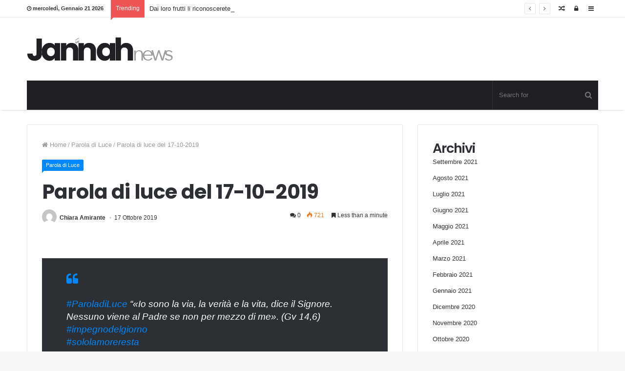

--- FILE ---
content_type: text/html; charset=UTF-8
request_url: https://cavalieridellaluce.net/2019/10/17/parola-di-luce-del-17-10-2019/
body_size: 15381
content:
<!DOCTYPE html>
<html lang="it-IT" prefix="og: http://ogp.me/ns#">
<head>
	<meta charset="UTF-8" />
	<link rel="profile" href="http://gmpg.org/xfn/11" />
	<link rel="pingback" href="https://cavalieridellaluce.net/xmlrpc.php" />
	<title>Parola di luce del 17-10-2019 &#8211; Cavalieri della luce</title>
<meta name='robots' content='max-image-preview:large' />
<link rel="alternate" type="application/rss+xml" title="Cavalieri della luce &raquo; Feed" href="https://cavalieridellaluce.net/feed/" />
<link rel="alternate" type="application/rss+xml" title="Cavalieri della luce &raquo; Feed dei commenti" href="https://cavalieridellaluce.net/comments/feed/" />
<link rel="alternate" title="oEmbed (JSON)" type="application/json+oembed" href="https://cavalieridellaluce.net/wp-json/oembed/1.0/embed?url=https%3A%2F%2Fcavalieridellaluce.net%2F2019%2F10%2F17%2Fparola-di-luce-del-17-10-2019%2F" />
<link rel="alternate" title="oEmbed (XML)" type="text/xml+oembed" href="https://cavalieridellaluce.net/wp-json/oembed/1.0/embed?url=https%3A%2F%2Fcavalieridellaluce.net%2F2019%2F10%2F17%2Fparola-di-luce-del-17-10-2019%2F&#038;format=xml" />
<meta name="viewport" content="width=device-width, initial-scale=1.0" /><meta name="theme-color" content="#0088ff" />
<style id='wp-img-auto-sizes-contain-inline-css' type='text/css'>
img:is([sizes=auto i],[sizes^="auto," i]){contain-intrinsic-size:3000px 1500px}
/*# sourceURL=wp-img-auto-sizes-contain-inline-css */
</style>
<style id='wp-emoji-styles-inline-css' type='text/css'>

	img.wp-smiley, img.emoji {
		display: inline !important;
		border: none !important;
		box-shadow: none !important;
		height: 1em !important;
		width: 1em !important;
		margin: 0 0.07em !important;
		vertical-align: -0.1em !important;
		background: none !important;
		padding: 0 !important;
	}
/*# sourceURL=wp-emoji-styles-inline-css */
</style>
<style id='wp-block-library-inline-css' type='text/css'>
:root{--wp-block-synced-color:#7a00df;--wp-block-synced-color--rgb:122,0,223;--wp-bound-block-color:var(--wp-block-synced-color);--wp-editor-canvas-background:#ddd;--wp-admin-theme-color:#007cba;--wp-admin-theme-color--rgb:0,124,186;--wp-admin-theme-color-darker-10:#006ba1;--wp-admin-theme-color-darker-10--rgb:0,107,160.5;--wp-admin-theme-color-darker-20:#005a87;--wp-admin-theme-color-darker-20--rgb:0,90,135;--wp-admin-border-width-focus:2px}@media (min-resolution:192dpi){:root{--wp-admin-border-width-focus:1.5px}}.wp-element-button{cursor:pointer}:root .has-very-light-gray-background-color{background-color:#eee}:root .has-very-dark-gray-background-color{background-color:#313131}:root .has-very-light-gray-color{color:#eee}:root .has-very-dark-gray-color{color:#313131}:root .has-vivid-green-cyan-to-vivid-cyan-blue-gradient-background{background:linear-gradient(135deg,#00d084,#0693e3)}:root .has-purple-crush-gradient-background{background:linear-gradient(135deg,#34e2e4,#4721fb 50%,#ab1dfe)}:root .has-hazy-dawn-gradient-background{background:linear-gradient(135deg,#faaca8,#dad0ec)}:root .has-subdued-olive-gradient-background{background:linear-gradient(135deg,#fafae1,#67a671)}:root .has-atomic-cream-gradient-background{background:linear-gradient(135deg,#fdd79a,#004a59)}:root .has-nightshade-gradient-background{background:linear-gradient(135deg,#330968,#31cdcf)}:root .has-midnight-gradient-background{background:linear-gradient(135deg,#020381,#2874fc)}:root{--wp--preset--font-size--normal:16px;--wp--preset--font-size--huge:42px}.has-regular-font-size{font-size:1em}.has-larger-font-size{font-size:2.625em}.has-normal-font-size{font-size:var(--wp--preset--font-size--normal)}.has-huge-font-size{font-size:var(--wp--preset--font-size--huge)}.has-text-align-center{text-align:center}.has-text-align-left{text-align:left}.has-text-align-right{text-align:right}.has-fit-text{white-space:nowrap!important}#end-resizable-editor-section{display:none}.aligncenter{clear:both}.items-justified-left{justify-content:flex-start}.items-justified-center{justify-content:center}.items-justified-right{justify-content:flex-end}.items-justified-space-between{justify-content:space-between}.screen-reader-text{border:0;clip-path:inset(50%);height:1px;margin:-1px;overflow:hidden;padding:0;position:absolute;width:1px;word-wrap:normal!important}.screen-reader-text:focus{background-color:#ddd;clip-path:none;color:#444;display:block;font-size:1em;height:auto;left:5px;line-height:normal;padding:15px 23px 14px;text-decoration:none;top:5px;width:auto;z-index:100000}html :where(.has-border-color){border-style:solid}html :where([style*=border-top-color]){border-top-style:solid}html :where([style*=border-right-color]){border-right-style:solid}html :where([style*=border-bottom-color]){border-bottom-style:solid}html :where([style*=border-left-color]){border-left-style:solid}html :where([style*=border-width]){border-style:solid}html :where([style*=border-top-width]){border-top-style:solid}html :where([style*=border-right-width]){border-right-style:solid}html :where([style*=border-bottom-width]){border-bottom-style:solid}html :where([style*=border-left-width]){border-left-style:solid}html :where(img[class*=wp-image-]){height:auto;max-width:100%}:where(figure){margin:0 0 1em}html :where(.is-position-sticky){--wp-admin--admin-bar--position-offset:var(--wp-admin--admin-bar--height,0px)}@media screen and (max-width:600px){html :where(.is-position-sticky){--wp-admin--admin-bar--position-offset:0px}}

/*# sourceURL=wp-block-library-inline-css */
</style><style id='wp-block-archives-inline-css' type='text/css'>
.wp-block-archives{box-sizing:border-box}.wp-block-archives-dropdown label{display:block}
/*# sourceURL=https://cavalieridellaluce.net/wp-includes/blocks/archives/style.min.css */
</style>
<style id='wp-block-categories-inline-css' type='text/css'>
.wp-block-categories{box-sizing:border-box}.wp-block-categories.alignleft{margin-right:2em}.wp-block-categories.alignright{margin-left:2em}.wp-block-categories.wp-block-categories-dropdown.aligncenter{text-align:center}.wp-block-categories .wp-block-categories__label{display:block;width:100%}
/*# sourceURL=https://cavalieridellaluce.net/wp-includes/blocks/categories/style.min.css */
</style>
<style id='wp-block-heading-inline-css' type='text/css'>
h1:where(.wp-block-heading).has-background,h2:where(.wp-block-heading).has-background,h3:where(.wp-block-heading).has-background,h4:where(.wp-block-heading).has-background,h5:where(.wp-block-heading).has-background,h6:where(.wp-block-heading).has-background{padding:1.25em 2.375em}h1.has-text-align-left[style*=writing-mode]:where([style*=vertical-lr]),h1.has-text-align-right[style*=writing-mode]:where([style*=vertical-rl]),h2.has-text-align-left[style*=writing-mode]:where([style*=vertical-lr]),h2.has-text-align-right[style*=writing-mode]:where([style*=vertical-rl]),h3.has-text-align-left[style*=writing-mode]:where([style*=vertical-lr]),h3.has-text-align-right[style*=writing-mode]:where([style*=vertical-rl]),h4.has-text-align-left[style*=writing-mode]:where([style*=vertical-lr]),h4.has-text-align-right[style*=writing-mode]:where([style*=vertical-rl]),h5.has-text-align-left[style*=writing-mode]:where([style*=vertical-lr]),h5.has-text-align-right[style*=writing-mode]:where([style*=vertical-rl]),h6.has-text-align-left[style*=writing-mode]:where([style*=vertical-lr]),h6.has-text-align-right[style*=writing-mode]:where([style*=vertical-rl]){rotate:180deg}
/*# sourceURL=https://cavalieridellaluce.net/wp-includes/blocks/heading/style.min.css */
</style>
<style id='wp-block-latest-comments-inline-css' type='text/css'>
ol.wp-block-latest-comments{box-sizing:border-box;margin-left:0}:where(.wp-block-latest-comments:not([style*=line-height] .wp-block-latest-comments__comment)){line-height:1.1}:where(.wp-block-latest-comments:not([style*=line-height] .wp-block-latest-comments__comment-excerpt p)){line-height:1.8}.has-dates :where(.wp-block-latest-comments:not([style*=line-height])),.has-excerpts :where(.wp-block-latest-comments:not([style*=line-height])){line-height:1.5}.wp-block-latest-comments .wp-block-latest-comments{padding-left:0}.wp-block-latest-comments__comment{list-style:none;margin-bottom:1em}.has-avatars .wp-block-latest-comments__comment{list-style:none;min-height:2.25em}.has-avatars .wp-block-latest-comments__comment .wp-block-latest-comments__comment-excerpt,.has-avatars .wp-block-latest-comments__comment .wp-block-latest-comments__comment-meta{margin-left:3.25em}.wp-block-latest-comments__comment-excerpt p{font-size:.875em;margin:.36em 0 1.4em}.wp-block-latest-comments__comment-date{display:block;font-size:.75em}.wp-block-latest-comments .avatar,.wp-block-latest-comments__comment-avatar{border-radius:1.5em;display:block;float:left;height:2.5em;margin-right:.75em;width:2.5em}.wp-block-latest-comments[class*=-font-size] a,.wp-block-latest-comments[style*=font-size] a{font-size:inherit}
/*# sourceURL=https://cavalieridellaluce.net/wp-includes/blocks/latest-comments/style.min.css */
</style>
<style id='wp-block-latest-posts-inline-css' type='text/css'>
.wp-block-latest-posts{box-sizing:border-box}.wp-block-latest-posts.alignleft{margin-right:2em}.wp-block-latest-posts.alignright{margin-left:2em}.wp-block-latest-posts.wp-block-latest-posts__list{list-style:none}.wp-block-latest-posts.wp-block-latest-posts__list li{clear:both;overflow-wrap:break-word}.wp-block-latest-posts.is-grid{display:flex;flex-wrap:wrap}.wp-block-latest-posts.is-grid li{margin:0 1.25em 1.25em 0;width:100%}@media (min-width:600px){.wp-block-latest-posts.columns-2 li{width:calc(50% - .625em)}.wp-block-latest-posts.columns-2 li:nth-child(2n){margin-right:0}.wp-block-latest-posts.columns-3 li{width:calc(33.33333% - .83333em)}.wp-block-latest-posts.columns-3 li:nth-child(3n){margin-right:0}.wp-block-latest-posts.columns-4 li{width:calc(25% - .9375em)}.wp-block-latest-posts.columns-4 li:nth-child(4n){margin-right:0}.wp-block-latest-posts.columns-5 li{width:calc(20% - 1em)}.wp-block-latest-posts.columns-5 li:nth-child(5n){margin-right:0}.wp-block-latest-posts.columns-6 li{width:calc(16.66667% - 1.04167em)}.wp-block-latest-posts.columns-6 li:nth-child(6n){margin-right:0}}:root :where(.wp-block-latest-posts.is-grid){padding:0}:root :where(.wp-block-latest-posts.wp-block-latest-posts__list){padding-left:0}.wp-block-latest-posts__post-author,.wp-block-latest-posts__post-date{display:block;font-size:.8125em}.wp-block-latest-posts__post-excerpt,.wp-block-latest-posts__post-full-content{margin-bottom:1em;margin-top:.5em}.wp-block-latest-posts__featured-image a{display:inline-block}.wp-block-latest-posts__featured-image img{height:auto;max-width:100%;width:auto}.wp-block-latest-posts__featured-image.alignleft{float:left;margin-right:1em}.wp-block-latest-posts__featured-image.alignright{float:right;margin-left:1em}.wp-block-latest-posts__featured-image.aligncenter{margin-bottom:1em;text-align:center}
/*# sourceURL=https://cavalieridellaluce.net/wp-includes/blocks/latest-posts/style.min.css */
</style>
<style id='wp-block-search-inline-css' type='text/css'>
.wp-block-search__button{margin-left:10px;word-break:normal}.wp-block-search__button.has-icon{line-height:0}.wp-block-search__button svg{height:1.25em;min-height:24px;min-width:24px;width:1.25em;fill:currentColor;vertical-align:text-bottom}:where(.wp-block-search__button){border:1px solid #ccc;padding:6px 10px}.wp-block-search__inside-wrapper{display:flex;flex:auto;flex-wrap:nowrap;max-width:100%}.wp-block-search__label{width:100%}.wp-block-search.wp-block-search__button-only .wp-block-search__button{box-sizing:border-box;display:flex;flex-shrink:0;justify-content:center;margin-left:0;max-width:100%}.wp-block-search.wp-block-search__button-only .wp-block-search__inside-wrapper{min-width:0!important;transition-property:width}.wp-block-search.wp-block-search__button-only .wp-block-search__input{flex-basis:100%;transition-duration:.3s}.wp-block-search.wp-block-search__button-only.wp-block-search__searchfield-hidden,.wp-block-search.wp-block-search__button-only.wp-block-search__searchfield-hidden .wp-block-search__inside-wrapper{overflow:hidden}.wp-block-search.wp-block-search__button-only.wp-block-search__searchfield-hidden .wp-block-search__input{border-left-width:0!important;border-right-width:0!important;flex-basis:0;flex-grow:0;margin:0;min-width:0!important;padding-left:0!important;padding-right:0!important;width:0!important}:where(.wp-block-search__input){appearance:none;border:1px solid #949494;flex-grow:1;font-family:inherit;font-size:inherit;font-style:inherit;font-weight:inherit;letter-spacing:inherit;line-height:inherit;margin-left:0;margin-right:0;min-width:3rem;padding:8px;text-decoration:unset!important;text-transform:inherit}:where(.wp-block-search__button-inside .wp-block-search__inside-wrapper){background-color:#fff;border:1px solid #949494;box-sizing:border-box;padding:4px}:where(.wp-block-search__button-inside .wp-block-search__inside-wrapper) .wp-block-search__input{border:none;border-radius:0;padding:0 4px}:where(.wp-block-search__button-inside .wp-block-search__inside-wrapper) .wp-block-search__input:focus{outline:none}:where(.wp-block-search__button-inside .wp-block-search__inside-wrapper) :where(.wp-block-search__button){padding:4px 8px}.wp-block-search.aligncenter .wp-block-search__inside-wrapper{margin:auto}.wp-block[data-align=right] .wp-block-search.wp-block-search__button-only .wp-block-search__inside-wrapper{float:right}
/*# sourceURL=https://cavalieridellaluce.net/wp-includes/blocks/search/style.min.css */
</style>
<style id='wp-block-group-inline-css' type='text/css'>
.wp-block-group{box-sizing:border-box}:where(.wp-block-group.wp-block-group-is-layout-constrained){position:relative}
/*# sourceURL=https://cavalieridellaluce.net/wp-includes/blocks/group/style.min.css */
</style>
<style id='global-styles-inline-css' type='text/css'>
:root{--wp--preset--aspect-ratio--square: 1;--wp--preset--aspect-ratio--4-3: 4/3;--wp--preset--aspect-ratio--3-4: 3/4;--wp--preset--aspect-ratio--3-2: 3/2;--wp--preset--aspect-ratio--2-3: 2/3;--wp--preset--aspect-ratio--16-9: 16/9;--wp--preset--aspect-ratio--9-16: 9/16;--wp--preset--color--black: #000000;--wp--preset--color--cyan-bluish-gray: #abb8c3;--wp--preset--color--white: #ffffff;--wp--preset--color--pale-pink: #f78da7;--wp--preset--color--vivid-red: #cf2e2e;--wp--preset--color--luminous-vivid-orange: #ff6900;--wp--preset--color--luminous-vivid-amber: #fcb900;--wp--preset--color--light-green-cyan: #7bdcb5;--wp--preset--color--vivid-green-cyan: #00d084;--wp--preset--color--pale-cyan-blue: #8ed1fc;--wp--preset--color--vivid-cyan-blue: #0693e3;--wp--preset--color--vivid-purple: #9b51e0;--wp--preset--gradient--vivid-cyan-blue-to-vivid-purple: linear-gradient(135deg,rgb(6,147,227) 0%,rgb(155,81,224) 100%);--wp--preset--gradient--light-green-cyan-to-vivid-green-cyan: linear-gradient(135deg,rgb(122,220,180) 0%,rgb(0,208,130) 100%);--wp--preset--gradient--luminous-vivid-amber-to-luminous-vivid-orange: linear-gradient(135deg,rgb(252,185,0) 0%,rgb(255,105,0) 100%);--wp--preset--gradient--luminous-vivid-orange-to-vivid-red: linear-gradient(135deg,rgb(255,105,0) 0%,rgb(207,46,46) 100%);--wp--preset--gradient--very-light-gray-to-cyan-bluish-gray: linear-gradient(135deg,rgb(238,238,238) 0%,rgb(169,184,195) 100%);--wp--preset--gradient--cool-to-warm-spectrum: linear-gradient(135deg,rgb(74,234,220) 0%,rgb(151,120,209) 20%,rgb(207,42,186) 40%,rgb(238,44,130) 60%,rgb(251,105,98) 80%,rgb(254,248,76) 100%);--wp--preset--gradient--blush-light-purple: linear-gradient(135deg,rgb(255,206,236) 0%,rgb(152,150,240) 100%);--wp--preset--gradient--blush-bordeaux: linear-gradient(135deg,rgb(254,205,165) 0%,rgb(254,45,45) 50%,rgb(107,0,62) 100%);--wp--preset--gradient--luminous-dusk: linear-gradient(135deg,rgb(255,203,112) 0%,rgb(199,81,192) 50%,rgb(65,88,208) 100%);--wp--preset--gradient--pale-ocean: linear-gradient(135deg,rgb(255,245,203) 0%,rgb(182,227,212) 50%,rgb(51,167,181) 100%);--wp--preset--gradient--electric-grass: linear-gradient(135deg,rgb(202,248,128) 0%,rgb(113,206,126) 100%);--wp--preset--gradient--midnight: linear-gradient(135deg,rgb(2,3,129) 0%,rgb(40,116,252) 100%);--wp--preset--font-size--small: 13px;--wp--preset--font-size--medium: 20px;--wp--preset--font-size--large: 36px;--wp--preset--font-size--x-large: 42px;--wp--preset--spacing--20: 0.44rem;--wp--preset--spacing--30: 0.67rem;--wp--preset--spacing--40: 1rem;--wp--preset--spacing--50: 1.5rem;--wp--preset--spacing--60: 2.25rem;--wp--preset--spacing--70: 3.38rem;--wp--preset--spacing--80: 5.06rem;--wp--preset--shadow--natural: 6px 6px 9px rgba(0, 0, 0, 0.2);--wp--preset--shadow--deep: 12px 12px 50px rgba(0, 0, 0, 0.4);--wp--preset--shadow--sharp: 6px 6px 0px rgba(0, 0, 0, 0.2);--wp--preset--shadow--outlined: 6px 6px 0px -3px rgb(255, 255, 255), 6px 6px rgb(0, 0, 0);--wp--preset--shadow--crisp: 6px 6px 0px rgb(0, 0, 0);}:where(.is-layout-flex){gap: 0.5em;}:where(.is-layout-grid){gap: 0.5em;}body .is-layout-flex{display: flex;}.is-layout-flex{flex-wrap: wrap;align-items: center;}.is-layout-flex > :is(*, div){margin: 0;}body .is-layout-grid{display: grid;}.is-layout-grid > :is(*, div){margin: 0;}:where(.wp-block-columns.is-layout-flex){gap: 2em;}:where(.wp-block-columns.is-layout-grid){gap: 2em;}:where(.wp-block-post-template.is-layout-flex){gap: 1.25em;}:where(.wp-block-post-template.is-layout-grid){gap: 1.25em;}.has-black-color{color: var(--wp--preset--color--black) !important;}.has-cyan-bluish-gray-color{color: var(--wp--preset--color--cyan-bluish-gray) !important;}.has-white-color{color: var(--wp--preset--color--white) !important;}.has-pale-pink-color{color: var(--wp--preset--color--pale-pink) !important;}.has-vivid-red-color{color: var(--wp--preset--color--vivid-red) !important;}.has-luminous-vivid-orange-color{color: var(--wp--preset--color--luminous-vivid-orange) !important;}.has-luminous-vivid-amber-color{color: var(--wp--preset--color--luminous-vivid-amber) !important;}.has-light-green-cyan-color{color: var(--wp--preset--color--light-green-cyan) !important;}.has-vivid-green-cyan-color{color: var(--wp--preset--color--vivid-green-cyan) !important;}.has-pale-cyan-blue-color{color: var(--wp--preset--color--pale-cyan-blue) !important;}.has-vivid-cyan-blue-color{color: var(--wp--preset--color--vivid-cyan-blue) !important;}.has-vivid-purple-color{color: var(--wp--preset--color--vivid-purple) !important;}.has-black-background-color{background-color: var(--wp--preset--color--black) !important;}.has-cyan-bluish-gray-background-color{background-color: var(--wp--preset--color--cyan-bluish-gray) !important;}.has-white-background-color{background-color: var(--wp--preset--color--white) !important;}.has-pale-pink-background-color{background-color: var(--wp--preset--color--pale-pink) !important;}.has-vivid-red-background-color{background-color: var(--wp--preset--color--vivid-red) !important;}.has-luminous-vivid-orange-background-color{background-color: var(--wp--preset--color--luminous-vivid-orange) !important;}.has-luminous-vivid-amber-background-color{background-color: var(--wp--preset--color--luminous-vivid-amber) !important;}.has-light-green-cyan-background-color{background-color: var(--wp--preset--color--light-green-cyan) !important;}.has-vivid-green-cyan-background-color{background-color: var(--wp--preset--color--vivid-green-cyan) !important;}.has-pale-cyan-blue-background-color{background-color: var(--wp--preset--color--pale-cyan-blue) !important;}.has-vivid-cyan-blue-background-color{background-color: var(--wp--preset--color--vivid-cyan-blue) !important;}.has-vivid-purple-background-color{background-color: var(--wp--preset--color--vivid-purple) !important;}.has-black-border-color{border-color: var(--wp--preset--color--black) !important;}.has-cyan-bluish-gray-border-color{border-color: var(--wp--preset--color--cyan-bluish-gray) !important;}.has-white-border-color{border-color: var(--wp--preset--color--white) !important;}.has-pale-pink-border-color{border-color: var(--wp--preset--color--pale-pink) !important;}.has-vivid-red-border-color{border-color: var(--wp--preset--color--vivid-red) !important;}.has-luminous-vivid-orange-border-color{border-color: var(--wp--preset--color--luminous-vivid-orange) !important;}.has-luminous-vivid-amber-border-color{border-color: var(--wp--preset--color--luminous-vivid-amber) !important;}.has-light-green-cyan-border-color{border-color: var(--wp--preset--color--light-green-cyan) !important;}.has-vivid-green-cyan-border-color{border-color: var(--wp--preset--color--vivid-green-cyan) !important;}.has-pale-cyan-blue-border-color{border-color: var(--wp--preset--color--pale-cyan-blue) !important;}.has-vivid-cyan-blue-border-color{border-color: var(--wp--preset--color--vivid-cyan-blue) !important;}.has-vivid-purple-border-color{border-color: var(--wp--preset--color--vivid-purple) !important;}.has-vivid-cyan-blue-to-vivid-purple-gradient-background{background: var(--wp--preset--gradient--vivid-cyan-blue-to-vivid-purple) !important;}.has-light-green-cyan-to-vivid-green-cyan-gradient-background{background: var(--wp--preset--gradient--light-green-cyan-to-vivid-green-cyan) !important;}.has-luminous-vivid-amber-to-luminous-vivid-orange-gradient-background{background: var(--wp--preset--gradient--luminous-vivid-amber-to-luminous-vivid-orange) !important;}.has-luminous-vivid-orange-to-vivid-red-gradient-background{background: var(--wp--preset--gradient--luminous-vivid-orange-to-vivid-red) !important;}.has-very-light-gray-to-cyan-bluish-gray-gradient-background{background: var(--wp--preset--gradient--very-light-gray-to-cyan-bluish-gray) !important;}.has-cool-to-warm-spectrum-gradient-background{background: var(--wp--preset--gradient--cool-to-warm-spectrum) !important;}.has-blush-light-purple-gradient-background{background: var(--wp--preset--gradient--blush-light-purple) !important;}.has-blush-bordeaux-gradient-background{background: var(--wp--preset--gradient--blush-bordeaux) !important;}.has-luminous-dusk-gradient-background{background: var(--wp--preset--gradient--luminous-dusk) !important;}.has-pale-ocean-gradient-background{background: var(--wp--preset--gradient--pale-ocean) !important;}.has-electric-grass-gradient-background{background: var(--wp--preset--gradient--electric-grass) !important;}.has-midnight-gradient-background{background: var(--wp--preset--gradient--midnight) !important;}.has-small-font-size{font-size: var(--wp--preset--font-size--small) !important;}.has-medium-font-size{font-size: var(--wp--preset--font-size--medium) !important;}.has-large-font-size{font-size: var(--wp--preset--font-size--large) !important;}.has-x-large-font-size{font-size: var(--wp--preset--font-size--x-large) !important;}
/*# sourceURL=global-styles-inline-css */
</style>

<style id='classic-theme-styles-inline-css' type='text/css'>
/*! This file is auto-generated */
.wp-block-button__link{color:#fff;background-color:#32373c;border-radius:9999px;box-shadow:none;text-decoration:none;padding:calc(.667em + 2px) calc(1.333em + 2px);font-size:1.125em}.wp-block-file__button{background:#32373c;color:#fff;text-decoration:none}
/*# sourceURL=/wp-includes/css/classic-themes.min.css */
</style>
<link rel='stylesheet' id='jannah-styles-css' href='https://cavalieridellaluce.net/wp-content/themes/jannah/css/style.css' type='text/css' media='all' />
<link rel='stylesheet' id='jannah-ilightbox-skin-css' href='https://cavalieridellaluce.net/wp-content/themes/jannah/css/ilightbox/dark-skin/skin.css' type='text/css' media='all' />
<style id='jannah-ilightbox-skin-inline-css' type='text/css'>
.wf-active .logo-text,.wf-active h1,.wf-active h2,.wf-active h3,.wf-active h4,.wf-active h5,.wf-active h6{font-family: 'Poppins';}.wf-active .logo-text,.wf-active h1{letter-spacing: -0.02em;}.wf-active h2,.wf-active h3,.wf-active h4,.wf-active h5,.wf-active h6{letter-spacing: -.04em;}
/*# sourceURL=jannah-ilightbox-skin-inline-css */
</style>
<script type="text/javascript" id="jquery-core-js-extra">
/* <![CDATA[ */
var tie = {"is_rtl":"","ajaxurl":"https://cavalieridellaluce.net/wp-admin/admin-ajax.php","mobile_menu_active":"true","mobile_menu_top":"","mobile_menu_parent":"","lightbox_all":"true","lightbox_gallery":"true","lightbox_skin":"dark","lightbox_thumb":"horizontal","lightbox_arrows":"true","is_singular":"1","reading_indicator":"true","sticky_behavior":"default","lazyload":"","select_share":"true","select_share_twitter":"","select_share_facebook":"","select_share_linkedin":"","facebook_app_id":"","twitter_username":"","responsive_tables":"true","is_buddypress_active":"","ajax_loader":"\u003Cdiv class=\"loader-overlay\"\u003E\u003Cdiv class=\"spinner-circle\"\u003E\u003C/div\u003E\u003C/div\u003E","type_to_search":"","ad_blocker_detector":"","lang_no_results":"Nothing Found"};
//# sourceURL=jquery-core-js-extra
/* ]]> */
</script>
<script type="text/javascript" src="https://cavalieridellaluce.net/wp-includes/js/jquery/jquery.min.js" id="jquery-core-js"></script>
<script type="text/javascript" src="https://cavalieridellaluce.net/wp-includes/js/jquery/jquery-migrate.min.js" id="jquery-migrate-js"></script>
<link rel="https://api.w.org/" href="https://cavalieridellaluce.net/wp-json/" /><link rel="alternate" title="JSON" type="application/json" href="https://cavalieridellaluce.net/wp-json/wp/v2/posts/24500" /><link rel="EditURI" type="application/rsd+xml" title="RSD" href="https://cavalieridellaluce.net/xmlrpc.php?rsd" />
<meta name="generator" content="WordPress 6.9" />
<link rel="canonical" href="https://cavalieridellaluce.net/2019/10/17/parola-di-luce-del-17-10-2019/" />
<link rel='shortlink' href='https://cavalieridellaluce.net/?p=24500' />

<meta property="og:title" content="Parola di luce del 17-10-2019 - Cavalieri della luce" />
<meta property="og:type" content="article" />
<meta property="og:description" content="#ParoladiLuce &quot;«Io sono la via, la verità e la vita, dice il Signore. Nessuno viene al Padre se non" />
<meta property="og:url" content="https://cavalieridellaluce.net/2019/10/17/parola-di-luce-del-17-10-2019/" />
<meta property="og:site_name" content="Cavalieri della luce" />
<meta property="og:image" content="" />

<script>
	WebFontConfig ={
		google:{
			families: ['Poppins:regular,500,600,700:latin']
		}
	};
	(function(){
		var wf   = document.createElement('script');
		wf.src   = '//ajax.googleapis.com/ajax/libs/webfont/1/webfont.js';
		wf.type  = 'text/javascript';
		wf.async = 'true';
		var s = document.getElementsByTagName('script')[0];
		s.parentNode.insertBefore(wf, s);
	})();
</script>
<meta name="generator" content="Jannah 1.3.1" />
</head>


<body id="tie-body" class="wp-singular post-template-default single single-post postid-24500 single-format-standard wp-theme-jannah wrapper-has-shadow is-thumb-overlay-disabled is-desktop is-header-layout-3 sidebar-right has-sidebar post-layout-1 narrow-title-narrow-media has-mobile-share">


<div class="background-overlay">

	<div id="tie-container" class="site tie-container">

		
		<div id="tie-wrapper">

			
<header id="theme-header" class="header-layout-3 main-nav-dark main-nav-below main-nav-boxed top-nav-active top-nav-light top-nav-above has-shadow">
	
	<nav id="top-nav" class="has-date-breaking-components has-breaking-news" aria-label="Secondary Navigation">
		<div class="container">
			<div class="topbar-wrapper">

				
						<div class="topbar-today-date">
							<span class="fa fa-clock-o" aria-hidden="true"></span>
							<strong class="inner-text">mercoledì, Gennaio 21 2026</strong>
						</div>
						
				<div class="tie-alignleft">
					
	<div class="breaking controls-is-active">

		<span class="breaking-title">
			<span class="fa fa-bolt" aria-hidden="true"></span>
			<span class="breaking-title-text">Trending</span>
		</span>

		<ul id="breaking-news-in-header" class="breaking-news" data-type="reveal" data-arrows="true">

			
								<li class="news-item">
									<a href="https://cavalieridellaluce.net/2021/09/08/dai-loro-frutti-li-riconoscerete/" title="Dai loro frutti li riconoscerete">Dai loro frutti li riconoscerete</a>
								</li>

								
								<li class="news-item">
									<a href="https://cavalieridellaluce.net/2021/09/01/nel-suono-del-silenzio-un-amore-in-grado-di-fare-rumore/" title="Nel suono del silenzio, un amore in grado di fare rumore">Nel suono del silenzio, un amore in grado di fare rumore</a>
								</li>

								
								<li class="news-item">
									<a href="https://cavalieridellaluce.net/2021/08/26/ho-conosciuto-gesu-in-un-villaggio-vacanze/" title="Ho conosciuto Gesù in un villaggio vacanze">Ho conosciuto Gesù in un villaggio vacanze</a>
								</li>

								
								<li class="news-item">
									<a href="https://cavalieridellaluce.net/2021/08/21/quando-la-vacanza-diventa-riposo/" title="Quando la vacanza diventa riposo">Quando la vacanza diventa riposo</a>
								</li>

								
								<li class="news-item">
									<a href="https://cavalieridellaluce.net/2021/08/06/cittadella-per-me-e-il-centro-della-gioia/" title="Cittadella per me è il centro della gioia!">Cittadella per me è il centro della gioia!</a>
								</li>

								
								<li class="news-item">
									<a href="https://cavalieridellaluce.net/2021/07/31/e-solo-la-possibilita-di-non-perdere-chi-siamo/" title="&#8230;è solo la possibilità di non perdere chi siamo!">&#8230;è solo la possibilità di non perdere chi siamo!</a>
								</li>

								
								<li class="news-item">
									<a href="https://cavalieridellaluce.net/2021/07/26/lirrealta-del-male/" title="L&#8217;irrealtà del male">L&#8217;irrealtà del male</a>
								</li>

								
								<li class="news-item">
									<a href="https://cavalieridellaluce.net/2021/07/19/incanto-la-tua-voce-la-tua-bellezza/" title="InCanto. La tua voce, la tua bellezza">InCanto. La tua voce, la tua bellezza</a>
								</li>

								
								<li class="news-item">
									<a href="https://cavalieridellaluce.net/2021/07/12/a-che-serve-inginocchiarsi-per-mandare-un-messaggio-se-poi-non-sei-capace-di-farlo-realmente-quando-conta-davvero/" title="A che serve inginocchiarsi per mandare un messaggio se poi non sei capace di farlo realmente quando conta davvero?">A che serve inginocchiarsi per mandare un messaggio se poi non sei capace di farlo realmente quando conta davvero?</a>
								</li>

								
								<li class="news-item">
									<a href="https://cavalieridellaluce.net/2021/07/02/dalla-forza-della-battaglia-alla-brezza-leggera-ho-cambiato-prospettiva/" title="Dalla forza della battaglia alla brezza leggera&#8230; ho cambiato prospettiva!">Dalla forza della battaglia alla brezza leggera&#8230; ho cambiato prospettiva!</a>
								</li>

								
		</ul>
	</div><!-- #breaking /-->
				</div><!-- .tie-alignleft /-->

				<div class="tie-alignright">
					<ul class="components">		<li class="side-aside-nav-icon menu-item custom-menu-link">
			<a href="#">
				<span class="fa fa-navicon" aria-hidden="true"></span>
				<span class="screen-reader-text">Sidebar</span>
			</a>
		</li>
				<li class="popup-login-icon menu-item custom-menu-link">
		 	<a href="#" class="lgoin-btn tie-popup-trigger">
				<span class="fa fa-lock" aria-hidden="true"></span>
				<span class="screen-reader-text">Log in</span>
			</a>
		</li>
				<li class="random-post-icon menu-item custom-menu-link">
			<a href="/2019/10/17/parola-di-luce-del-17-10-2019/?random-post=1" class="random-post" title="Random Article">
				<span class="fa fa-random" aria-hidden="true"></span>
				<span class="screen-reader-text">Random Post</span>
			</a>
		</li>
		</ul><!-- Components -->				</div><!-- .tie-alignright /-->

			</div><!-- .topbar-wrapper /-->
		</div><!-- .container /-->
	</nav><!-- #top-nav /-->

<div class="container">
	<div class="tie-row logo-row">

		
		<div class="tie-col-md-4 logo-container">
			
				<a href="#" id="mobile-menu-icon">
					<span class="nav-icon"></span>
				</a>
			
			<div id="logo">
				<a title="Cavalieri della luce" href="https://cavalieridellaluce.net/">
					
					<img src="https://cavalieridellaluce.net/wp-content/themes/jannah/images/logo.png" alt="Cavalieri della luce" class="logo_normal" width="300" height="49" style="max-height:49px; width: auto;">
					<img src="https://cavalieridellaluce.net/wp-content/themes/jannah/images/logo@2x.png" alt="Cavalieri della luce" class="logo_2x" width="300" height="49" style="max-height:49px; width: auto;">
				
				</a>
			</div><!-- #logo /-->
				</div><!-- .tie-col /-->

		
	</div><!-- .tie-row /-->
</div><!-- .container /-->

<div class="main-nav-wrapper">
	<nav id="main-nav" data-skin="search-in-main-nav live-search-dark" class=" fixed-enabled live-search-parent"  aria-label="Primary Navigation">
		<div class="container">

			<div class="main-menu-wrapper">

				
				<div id="menu-components-wrap">

					
					<div class="main-menu main-menu-wrap tie-alignleft">
											</div><!-- .main-menu.tie-alignleft /-->

					<ul class="components">			<li class="search-bar menu-item custom-menu-link" aria-label="Search">
				<form method="get" id="search" action="https://cavalieridellaluce.net//">
					<input id="search-input" class="is-ajax-search" type="text" name="s" title="Search for" placeholder="Search for" />
					<button id="search-submit" type="submit"><span class="fa fa-search" aria-hidden="true"></span></button>
				</form>
			</li>
			</ul><!-- Components -->
				</div><!-- #menu-components-wrap /-->
			</div><!-- .main-menu-wrapper /-->
		</div><!-- .container /-->
	</nav><!-- #main-nav /-->
</div><!-- .main-nav-wrapper /-->

</header>


			<div id="content" class="site-content container">
				<div class="tie-row main-content-row">
		

		<div class="main-content tie-col-md-8 tie-col-xs-12" role="main">

			
			<article id="the-post" class="container-wrapper post-content">

					<header class="entry-header-outer">

		<nav id="breadcrumb"><a href="https://cavalieridellaluce.net/"><span class="fa fa-home" aria-hidden="true"></span> Home</a><em class="delimiter">&#047;</em><a href="https://cavalieridellaluce.net/category/parola-di-luce/">Parola di Luce</a><em class="delimiter">&#047;</em><span class="current">Parola di luce del 17-10-2019</span></nav><script type="application/ld+json">{"@context":"http:\/\/schema.org","@type":"BreadcrumbList","@id":"#Breadcrumb","itemListElement":[{"@type":"ListItem","position":1,"item":{"name":"Home","@id":"https:\/\/cavalieridellaluce.net\/"}},{"@type":"ListItem","position":2,"item":{"name":"Parola di Luce","@id":"https:\/\/cavalieridellaluce.net\/category\/parola-di-luce\/"}},{"@type":"ListItem","position":3,"item":{"name":"Parola di luce del 17-10-2019","@id":"https:\/\/cavalieridellaluce.net\/2019\/10\/17\/parola-di-luce-del-17-10-2019"}}]}</script>
		<div class="entry-header">

			<h5 class="post-cat-wrap"><a class="post-cat tie-cat-5" href="https://cavalieridellaluce.net/category/parola-di-luce/">Parola di Luce</a></h5>
			<h1 class="post-title entry-title">Parola di luce del 17-10-2019</h1>

			<div class="post-meta">
					<span class="meta-author-avatar">
						<a href="https://cavalieridellaluce.net/author/chiara/"><img alt='' src='https://secure.gravatar.com/avatar/9e531e509a10999d0afb8bcdfb605b288811466e03573ae16ad94c8674ac1696?s=140&#038;d=mm&#038;r=g' srcset='https://secure.gravatar.com/avatar/9e531e509a10999d0afb8bcdfb605b288811466e03573ae16ad94c8674ac1696?s=280&#038;d=mm&#038;r=g 2x' class='avatar avatar-140 photo' height='140' width='140' decoding='async'/>
						</a>
					</span>
				
				<span class="meta-author meta-item"><a href="https://cavalieridellaluce.net/author/chiara/" class="author-name" title="Chiara Amirante">Chiara Amirante</a>
				</span>
			<span class="date meta-item"><span class="fa fa-clock-o" aria-hidden="true"></span> <span>17 Ottobre 2019</span></span><div class="tie-alignright"><span class="meta-comment meta-item"><a href="https://cavalieridellaluce.net/2019/10/17/parola-di-luce-del-17-10-2019/#respond"><span class="fa fa-comments" aria-hidden="true"></span> 0</a></span><span class="meta-views meta-item warm"><span class="tie-icon-fire" aria-hidden="true"></span> 721 </span> <span class="meta-reading-time meta-item"><span class="fa fa-bookmark" aria-hidden="true"></span> Less than a minute</span> </div><div class="clearfix"></div></div><!-- .post-meta -->		</div><!-- .entry-header /-->

		
	</header><!-- .entry-header-outer /-->
<div class="featured-area"><figure class="single-featured-image"></figure></div><!-- .featured-area /-->
				<div class="entry-content entry clearfix">

					<blockquote>
<p><p><a class="_5ayv _qdx" href="https://facebook.com/hashtag/paroladiluce?__ccr=ARYSaON0Wk5w8XKwEmyFLyu-7B0Ikels2a26GtCwXdJ6qw&amp;_ft_=mf_story_key.10158186489179528%3Atop_level_post_id.10158186489179528%3Atl_objid.10158186489179528%3Acontent_owner_id_new.247830404527%3Athrowback_story_fbid.10158186489179528%3Apage_id.247830404527%3Aphoto_id.10158186488434528%3Astory_location.4%3Astory_attachment_style.photo%3Apage_insights.%7B%22247830404527%22%3A%7B%22page_id%22%3A247830404527%2C%22actor_id%22%3A247830404527%2C%22dm%22%3A%7B%22isShare%22%3A0%2C%22originalPostOwnerID%22%3A0%7D%2C%22psn%22%3A%22EntStatusCreationStory%22%2C%22post_context%22%3A%7B%22object_fbtype%22%3A266%2C%22publish_time%22%3A1571289120%2C%22story_name%22%3A%22EntStatusCreationStory%22%2C%22story_fbid%22%3A%5B10158186489179528%5D%7D%2C%22role%22%3A1%2C%22sl%22%3A4%2C%22targets%22%3A%5B%7B%22actor_id%22%3A247830404527%2C%22page_id%22%3A247830404527%2C%22post_id%22%3A10158186489179528%2C%22role%22%3A1%2C%22share_id%22%3A0%7D%5D%7D%7D%3Athid.247830404527%3A306061129499414%3A2%3A0%3A1572591599%3A3720189077203712914&amp;__tn__=%2As-R"><span class="_5aw4 _qdz">#ParoladiLuce</span></a> &#8220;«Io sono la via, la verità e la vita, dice il Signore. Nessuno viene al Padre se non per mezzo di me». (Gv 14,6)<br /><a class="_5ayv _qdx" href="https://facebook.com/hashtag/impegnodelgiorno?__ccr=ARYSaON0Wk5w8XKwEmyFLyu-7B0Ikels2a26GtCwXdJ6qw&amp;_ft_=mf_story_key.10158186489179528%3Atop_level_post_id.10158186489179528%3Atl_objid.10158186489179528%3Acontent_owner_id_new.247830404527%3Athrowback_story_fbid.10158186489179528%3Apage_id.247830404527%3Aphoto_id.10158186488434528%3Astory_location.4%3Astory_attachment_style.photo%3Apage_insights.%7B%22247830404527%22%3A%7B%22page_id%22%3A247830404527%2C%22actor_id%22%3A247830404527%2C%22dm%22%3A%7B%22isShare%22%3A0%2C%22originalPostOwnerID%22%3A0%7D%2C%22psn%22%3A%22EntStatusCreationStory%22%2C%22post_context%22%3A%7B%22object_fbtype%22%3A266%2C%22publish_time%22%3A1571289120%2C%22story_name%22%3A%22EntStatusCreationStory%22%2C%22story_fbid%22%3A%5B10158186489179528%5D%7D%2C%22role%22%3A1%2C%22sl%22%3A4%2C%22targets%22%3A%5B%7B%22actor_id%22%3A247830404527%2C%22page_id%22%3A247830404527%2C%22post_id%22%3A10158186489179528%2C%22role%22%3A1%2C%22share_id%22%3A0%7D%5D%7D%7D%3Athid.247830404527%3A306061129499414%3A2%3A0%3A1572591599%3A3720189077203712914&amp;__tn__=%2As-R"><span class="_5aw4 _qdz">#<span>impegnodelgiorn</span><wbr></wbr><span class="word_break"></span>o</span></a> <br /><a class="_5ayv _qdx" href="https://facebook.com/hashtag/sololamoreresta?__ccr=ARYSaON0Wk5w8XKwEmyFLyu-7B0Ikels2a26GtCwXdJ6qw&amp;_ft_=mf_story_key.10158186489179528%3Atop_level_post_id.10158186489179528%3Atl_objid.10158186489179528%3Acontent_owner_id_new.247830404527%3Athrowback_story_fbid.10158186489179528%3Apage_id.247830404527%3Aphoto_id.10158186488434528%3Astory_location.4%3Astory_attachment_style.photo%3Apage_insights.%7B%22247830404527%22%3A%7B%22page_id%22%3A247830404527%2C%22actor_id%22%3A247830404527%2C%22dm%22%3A%7B%22isShare%22%3A0%2C%22originalPostOwnerID%22%3A0%7D%2C%22psn%22%3A%22EntStatusCreationStory%22%2C%22post_context%22%3A%7B%22object_fbtype%22%3A266%2C%22publish_time%22%3A1571289120%2C%22story_name%22%3A%22EntStatusCreationStory%22%2C%22story_fbid%22%3A%5B10158186489179528%5D%7D%2C%22role%22%3A1%2C%22sl%22%3A4%2C%22targets%22%3A%5B%7B%22actor_id%22%3A247830404527%2C%22page_id%22%3A247830404527%2C%22post_id%22%3A10158186489179528%2C%22role%22%3A1%2C%22share_id%22%3A0%7D%5D%7D%7D%3Athid.247830404527%3A306061129499414%3A2%3A0%3A1572591599%3A3720189077203712914&amp;__tn__=%2As-R"><span class="_5aw4 _qdz">#sololamoreresta</span></a></p>
</p>
<p><a href="http://cavalieridellaluce.net/wp-content/uploads/2019/10/72292237_10158186488439528_327262880023969792_o.jpg"></a></p></blockquote>
<p><a href="https://www.facebook.com/247830404527/posts/10158186489179528">Leggi su Facebook</a></p>

				</div><!-- .entry-content /-->

				<script type="application/ld+json">{"@context":"http:\/\/schema.org","@type":"Article","dateCreated":"2019-10-17T07:52:21+02:00","datePublished":"2019-10-17T07:52:21+02:00","dateModified":"2019-10-17T07:52:21+02:00","headline":"Parola di luce del 17-10-2019","name":"Parola di luce del 17-10-2019","keywords":[],"url":"https:\/\/cavalieridellaluce.net\/2019\/10\/17\/parola-di-luce-del-17-10-2019\/","description":"#ParoladiLuce \"\u00abIo sono la via, la verit\u00e0 e la vita, dice il Signore. Nessuno viene al Padre se non per mezzo di me\u00bb. (Gv 14,6)#impegnodelgiorno #sololamoreresta Leggi su Facebook","copyrightYear":"2019","publisher":{"@id":"#Publisher","@type":"Organization","name":"Cavalieri della luce","logo":{"@type":"ImageObject","url":"https:\/\/cavalieridellaluce.net\/wp-content\/themes\/jannah\/images\/logo@2x.png"}},"sourceOrganization":{"@id":"#Publisher"},"copyrightHolder":{"@id":"#Publisher"},"mainEntityOfPage":{"@type":"WebPage","@id":"https:\/\/cavalieridellaluce.net\/2019\/10\/17\/parola-di-luce-del-17-10-2019\/","breadcrumb":{"@id":"#Breadcrumb"}},"author":{"@type":"Person","name":"Chiara Amirante","url":"https:\/\/cavalieridellaluce.net\/author\/chiara\/"},"articleSection":"Parola di Luce","articleBody":"#ParoladiLuce \"\u00abIo sono la via, la verit\u00e0 e la vita, dice il Signore. Nessuno viene al Padre se non per mezzo di me\u00bb. (Gv 14,6)#impegnodelgiorno #sololamoreresta \n\nLeggi su Facebook"}</script>
		<div class="post-footer post-footer-on-bottom">
			<div class="post-footer-inner">
				<div class="share-links ">

					<a href="http://www.facebook.com/sharer.php?u=https://cavalieridellaluce.net/2019/10/17/parola-di-luce-del-17-10-2019/" rel="external" target="_blank" class="facebook-share-btn large-share-button"><span class="fa fa-facebook"></span> <span class="social-text">Facebook</span></a><a href="https://twitter.com/intent/tweet?text=Parola+di+luce+del+17-10-2019&#038;url=https://cavalieridellaluce.net/2019/10/17/parola-di-luce-del-17-10-2019/" rel="external" target="_blank" class="twitter-share-btn large-share-button"><span class="fa fa-twitter"></span> <span class="social-text">Twitter</span></a><a href="https://plusone.google.com/_/+1/confirm?hl=en&#038;url=https://cavalieridellaluce.net/2019/10/17/parola-di-luce-del-17-10-2019/&#038;name=Parola+di+luce+del+17-10-2019" rel="external" target="_blank" class="google-share-btn"><span class="fa fa-google"></span> <span class="screen-reader-text">Google+</span></a><a href="http://www.linkedin.com/shareArticle?mini=true&#038;url=https://cavalieridellaluce.net/2019/10/17/parola-di-luce-del-17-10-2019/&#038;title=Parola+di+luce+del+17-10-2019" rel="external" target="_blank" class="linkedin-share-btn"><span class="fa fa-linkedin"></span> <span class="screen-reader-text">LinkedIn</span></a><a href="http://www.stumbleupon.com/submit?url=https://cavalieridellaluce.net/2019/10/17/parola-di-luce-del-17-10-2019/&#038;title=Parola+di+luce+del+17-10-2019" rel="external" target="_blank" class="stumbleupon-share-btn"><span class="fa fa-stumbleupon"></span> <span class="screen-reader-text">StumbleUpon</span></a><a href="http://www.tumblr.com/share/link?url=https://cavalieridellaluce.net/2019/10/17/parola-di-luce-del-17-10-2019/&#038;name=Parola+di+luce+del+17-10-2019" rel="external" target="_blank" class="tumblr-share-btn"><span class="fa fa-tumblr"></span> <span class="screen-reader-text">Tumblr</span></a><a href="http://pinterest.com/pin/create/button/?url=https://cavalieridellaluce.net/2019/10/17/parola-di-luce-del-17-10-2019/&#038;description=Parola+di+luce+del+17-10-2019&#038;media=" rel="external" target="_blank" class="pinterest-share-btn"><span class="fa fa-pinterest"></span> <span class="screen-reader-text">Pinterest</span></a><a href="http://reddit.com/submit?url=https://cavalieridellaluce.net/2019/10/17/parola-di-luce-del-17-10-2019/&#038;title=Parola+di+luce+del+17-10-2019" rel="external" target="_blank" class="reddit-share-btn"><span class="fa fa-reddit"></span> <span class="screen-reader-text">Reddit</span></a><a href="http://vk.com/share.php?url=https://cavalieridellaluce.net/2019/10/17/parola-di-luce-del-17-10-2019/" rel="external" target="_blank" class="vk-share-btn"><span class="fa fa-vk"></span> <span class="screen-reader-text">VKontakte</span></a><a href="mailto:?subject=Parola+di+luce+del+17-10-2019&#038;body=https://cavalieridellaluce.net/2019/10/17/parola-di-luce-del-17-10-2019/" rel="external" target="_blank" class="email-share-btn"><span class="fa fa-envelope"></span> <span class="screen-reader-text">Share via Email</span></a><a href="#" rel="external" target="_blank" class="print-share-btn"><span class="fa fa-print"></span> <span class="screen-reader-text">Print</span></a>				</div><!-- .share-links /-->
			</div><!-- .post-footer-inner /-->
		</div><!-- .post-footer-on-top /-->

		
			</article><!-- #the-post /-->


			

			<div class="post-components">
				
		<div class="about-author container-wrapper">

							<div class="author-avatar">
					<a href="https://cavalieridellaluce.net/author/chiara/">
						<img alt='' src='https://secure.gravatar.com/avatar/9e531e509a10999d0afb8bcdfb605b288811466e03573ae16ad94c8674ac1696?s=180&#038;d=mm&#038;r=g' srcset='https://secure.gravatar.com/avatar/9e531e509a10999d0afb8bcdfb605b288811466e03573ae16ad94c8674ac1696?s=360&#038;d=mm&#038;r=g 2x' class='avatar avatar-180 photo' height='180' width='180' decoding='async'/>					</a>
				</div><!-- .author-avatar /-->
				
			<div class="author-info">
				<h3 class="author-name"><a href="https://cavalieridellaluce.net/author/chiara/">Chiara Amirante</a></h3>

				<div class="author-bio">
									</div><!-- .author-bio /-->

				<ul class="social-icons"></ul>			</div><!-- .author-info /-->
			<div class="clearfix"></div>
		</div><!-- .about-author /-->
		
		<div id="related-posts" class="container-wrapper has-extra-post">

			<div class="mag-box-title">
				<h3>Related Articles</h3>
			</div>

			<div class="related-posts-list">

			
					<div class="related-item">

						
			<a href="https://cavalieridellaluce.net/2018/11/05/parola-di-luce-del-05-11-2018/" title="Parola di luce del 05-11-2018" class="post-thumb">
				<div class="post-thumb-overlay">
					<span class="icon"></span>
				</div>
			</a><div class="post-meta"><span class="date meta-item"><span class="fa fa-clock-o" aria-hidden="true"></span> <span>5 Novembre 2018</span></span><div class="tie-alignright"><span class="meta-views meta-item warm"><span class="tie-icon-fire" aria-hidden="true"></span> 605 </span> </div><div class="clearfix"></div></div><!-- .post-meta -->
						<h3 class="post-title"><a href="https://cavalieridellaluce.net/2018/11/05/parola-di-luce-del-05-11-2018/" title="Parola di luce del 05-11-2018">Parola di luce del 05-11-2018</a></h3>

					</div><!-- .related-item /-->

				
					<div class="related-item">

						
			<a href="https://cavalieridellaluce.net/2019/11/14/parola-di-luce-del-14-11-2019/" title="Parola di luce del 14-11-2019" class="post-thumb">
				<div class="post-thumb-overlay">
					<span class="icon"></span>
				</div>
			</a><div class="post-meta"><span class="date meta-item"><span class="fa fa-clock-o" aria-hidden="true"></span> <span>14 Novembre 2019</span></span><div class="tie-alignright"><span class="meta-views meta-item warm"><span class="tie-icon-fire" aria-hidden="true"></span> 625 </span> </div><div class="clearfix"></div></div><!-- .post-meta -->
						<h3 class="post-title"><a href="https://cavalieridellaluce.net/2019/11/14/parola-di-luce-del-14-11-2019/" title="Parola di luce del 14-11-2019">Parola di luce del 14-11-2019</a></h3>

					</div><!-- .related-item /-->

				
					<div class="related-item">

						
			<a href="https://cavalieridellaluce.net/2018/01/08/parola-di-luce-del-2018-01-08/" title="Parola di Luce del 2018-01-08" class="post-thumb">
				<div class="post-thumb-overlay">
					<span class="icon"></span>
				</div>
			</a><div class="post-meta"><span class="date meta-item"><span class="fa fa-clock-o" aria-hidden="true"></span> <span>8 Gennaio 2018</span></span><div class="tie-alignright"><span class="meta-views meta-item warm"><span class="tie-icon-fire" aria-hidden="true"></span> 838 </span> </div><div class="clearfix"></div></div><!-- .post-meta -->
						<h3 class="post-title"><a href="https://cavalieridellaluce.net/2018/01/08/parola-di-luce-del-2018-01-08/" title="Parola di Luce del 2018-01-08">Parola di Luce del 2018-01-08</a></h3>

					</div><!-- .related-item /-->

				
					<div class="related-item">

						
			<a href="https://cavalieridellaluce.net/2021/03/04/parola-di-luce-del-04-03-2021/" title="Parola di luce del 04-03-2021" class="post-thumb">
				<div class="post-thumb-overlay">
					<span class="icon"></span>
				</div>
			</a><div class="post-meta"><span class="date meta-item"><span class="fa fa-clock-o" aria-hidden="true"></span> <span>4 Marzo 2021</span></span><div class="tie-alignright"><span class="meta-views meta-item warm"><span class="tie-icon-fire" aria-hidden="true"></span> 543 </span> </div><div class="clearfix"></div></div><!-- .post-meta -->
						<h3 class="post-title"><a href="https://cavalieridellaluce.net/2021/03/04/parola-di-luce-del-04-03-2021/" title="Parola di luce del 04-03-2021">Parola di luce del 04-03-2021</a></h3>

					</div><!-- .related-item /-->

				
			</div><!-- .related-posts-list /-->
		</div><!-- #related-posts /-->

					</div><!-- .post-components /-->

		</div><!-- .main-content -->

		
		<div id="check-also-box" class="container-wrapper check-also-right">

			<div class="widget-title">
				<h4>Check Also</h4>
				<a href="#" id="check-also-close">
					<span class="tie-icon-cross" aria-hidden="true"></span>
					<span class="screen-reader-text">Close</span>
				</a>
			</div>

			<div class="widget posts-list-big-first">
				<ul class="posts-list-items">

				<li class="widget-post-list">

	
		<div class="post-widget-thumbnail">
			<a class="post-thumb" href="https://cavalieridellaluce.net/2019/09/14/parola-di-luce-del-14-09-2019/" title="Parola di luce del 14-09-2019">

				<div class="post-thumb-overlay">
					<span class="icon"></span>
				</div>
			</a>

			
			<a href="https://cavalieridellaluce.net/2019/09/14/parola-di-luce-del-14-09-2019/" title="Parola di luce del 14-09-2019" class="post-thumb">
				<div class="post-thumb-overlay">
					<span class="icon"></span>
				</div>
			</a>		</div><!-- post-alignleft /-->
	
	<div class="post-widget-body">
		<h3 class="post-title"><a href="https://cavalieridellaluce.net/2019/09/14/parola-di-luce-del-14-09-2019/" title="Parola di luce del 14-09-2019">Parola di luce del 14-09-2019</a></h3>

		<div class="post-meta">
			<span class="date meta-item"><span class="fa fa-clock-o" aria-hidden="true"></span> <span>14 Settembre 2019</span></span>		</div>

	</div>

</li>

				</ul><!-- .related-posts-list /-->
			</div>
		</div><!-- #related-posts /-->

		

	<aside class="sidebar tie-col-md-4 tie-col-xs-12 normal-side is-sticky" aria-label="Primary Sidebar">
		<div class="theiaStickySidebar">
			<div id="block-5" class="container-wrapper widget widget_block"><div class="wp-block-group"><div class="wp-block-group__inner-container is-layout-flow wp-block-group-is-layout-flow"><h2 class="wp-block-heading">Archivi</h2><ul class="wp-block-archives-list wp-block-archives">	<li><a href='https://cavalieridellaluce.net/2021/09/'>Settembre 2021</a></li>
	<li><a href='https://cavalieridellaluce.net/2021/08/'>Agosto 2021</a></li>
	<li><a href='https://cavalieridellaluce.net/2021/07/'>Luglio 2021</a></li>
	<li><a href='https://cavalieridellaluce.net/2021/06/'>Giugno 2021</a></li>
	<li><a href='https://cavalieridellaluce.net/2021/05/'>Maggio 2021</a></li>
	<li><a href='https://cavalieridellaluce.net/2021/04/'>Aprile 2021</a></li>
	<li><a href='https://cavalieridellaluce.net/2021/03/'>Marzo 2021</a></li>
	<li><a href='https://cavalieridellaluce.net/2021/02/'>Febbraio 2021</a></li>
	<li><a href='https://cavalieridellaluce.net/2021/01/'>Gennaio 2021</a></li>
	<li><a href='https://cavalieridellaluce.net/2020/12/'>Dicembre 2020</a></li>
	<li><a href='https://cavalieridellaluce.net/2020/11/'>Novembre 2020</a></li>
	<li><a href='https://cavalieridellaluce.net/2020/10/'>Ottobre 2020</a></li>
	<li><a href='https://cavalieridellaluce.net/2020/09/'>Settembre 2020</a></li>
	<li><a href='https://cavalieridellaluce.net/2020/08/'>Agosto 2020</a></li>
	<li><a href='https://cavalieridellaluce.net/2020/07/'>Luglio 2020</a></li>
	<li><a href='https://cavalieridellaluce.net/2020/06/'>Giugno 2020</a></li>
	<li><a href='https://cavalieridellaluce.net/2020/05/'>Maggio 2020</a></li>
	<li><a href='https://cavalieridellaluce.net/2020/04/'>Aprile 2020</a></li>
	<li><a href='https://cavalieridellaluce.net/2020/03/'>Marzo 2020</a></li>
	<li><a href='https://cavalieridellaluce.net/2020/02/'>Febbraio 2020</a></li>
	<li><a href='https://cavalieridellaluce.net/2020/01/'>Gennaio 2020</a></li>
	<li><a href='https://cavalieridellaluce.net/2019/12/'>Dicembre 2019</a></li>
	<li><a href='https://cavalieridellaluce.net/2019/11/'>Novembre 2019</a></li>
	<li><a href='https://cavalieridellaluce.net/2019/10/'>Ottobre 2019</a></li>
	<li><a href='https://cavalieridellaluce.net/2019/09/'>Settembre 2019</a></li>
	<li><a href='https://cavalieridellaluce.net/2019/08/'>Agosto 2019</a></li>
	<li><a href='https://cavalieridellaluce.net/2019/07/'>Luglio 2019</a></li>
	<li><a href='https://cavalieridellaluce.net/2019/06/'>Giugno 2019</a></li>
	<li><a href='https://cavalieridellaluce.net/2019/05/'>Maggio 2019</a></li>
	<li><a href='https://cavalieridellaluce.net/2019/04/'>Aprile 2019</a></li>
	<li><a href='https://cavalieridellaluce.net/2019/03/'>Marzo 2019</a></li>
	<li><a href='https://cavalieridellaluce.net/2019/02/'>Febbraio 2019</a></li>
	<li><a href='https://cavalieridellaluce.net/2019/01/'>Gennaio 2019</a></li>
	<li><a href='https://cavalieridellaluce.net/2018/12/'>Dicembre 2018</a></li>
	<li><a href='https://cavalieridellaluce.net/2018/11/'>Novembre 2018</a></li>
	<li><a href='https://cavalieridellaluce.net/2018/10/'>Ottobre 2018</a></li>
	<li><a href='https://cavalieridellaluce.net/2018/09/'>Settembre 2018</a></li>
	<li><a href='https://cavalieridellaluce.net/2018/08/'>Agosto 2018</a></li>
	<li><a href='https://cavalieridellaluce.net/2018/07/'>Luglio 2018</a></li>
	<li><a href='https://cavalieridellaluce.net/2018/06/'>Giugno 2018</a></li>
	<li><a href='https://cavalieridellaluce.net/2018/05/'>Maggio 2018</a></li>
	<li><a href='https://cavalieridellaluce.net/2018/04/'>Aprile 2018</a></li>
	<li><a href='https://cavalieridellaluce.net/2018/03/'>Marzo 2018</a></li>
	<li><a href='https://cavalieridellaluce.net/2018/02/'>Febbraio 2018</a></li>
	<li><a href='https://cavalieridellaluce.net/2018/01/'>Gennaio 2018</a></li>
	<li><a href='https://cavalieridellaluce.net/2017/12/'>Dicembre 2017</a></li>
	<li><a href='https://cavalieridellaluce.net/2017/11/'>Novembre 2017</a></li>
	<li><a href='https://cavalieridellaluce.net/2017/10/'>Ottobre 2017</a></li>
	<li><a href='https://cavalieridellaluce.net/2017/08/'>Agosto 2017</a></li>
	<li><a href='https://cavalieridellaluce.net/2017/07/'>Luglio 2017</a></li>
	<li><a href='https://cavalieridellaluce.net/2017/06/'>Giugno 2017</a></li>
	<li><a href='https://cavalieridellaluce.net/2017/05/'>Maggio 2017</a></li>
	<li><a href='https://cavalieridellaluce.net/2017/04/'>Aprile 2017</a></li>
	<li><a href='https://cavalieridellaluce.net/2017/03/'>Marzo 2017</a></li>
	<li><a href='https://cavalieridellaluce.net/2017/02/'>Febbraio 2017</a></li>
	<li><a href='https://cavalieridellaluce.net/2017/01/'>Gennaio 2017</a></li>
	<li><a href='https://cavalieridellaluce.net/2016/12/'>Dicembre 2016</a></li>
	<li><a href='https://cavalieridellaluce.net/2016/11/'>Novembre 2016</a></li>
	<li><a href='https://cavalieridellaluce.net/2016/10/'>Ottobre 2016</a></li>
	<li><a href='https://cavalieridellaluce.net/2016/09/'>Settembre 2016</a></li>
	<li><a href='https://cavalieridellaluce.net/2016/08/'>Agosto 2016</a></li>
	<li><a href='https://cavalieridellaluce.net/2016/06/'>Giugno 2016</a></li>
	<li><a href='https://cavalieridellaluce.net/2016/05/'>Maggio 2016</a></li>
	<li><a href='https://cavalieridellaluce.net/2016/04/'>Aprile 2016</a></li>
	<li><a href='https://cavalieridellaluce.net/2016/03/'>Marzo 2016</a></li>
	<li><a href='https://cavalieridellaluce.net/2016/02/'>Febbraio 2016</a></li>
	<li><a href='https://cavalieridellaluce.net/2016/01/'>Gennaio 2016</a></li>
	<li><a href='https://cavalieridellaluce.net/2015/12/'>Dicembre 2015</a></li>
	<li><a href='https://cavalieridellaluce.net/2015/11/'>Novembre 2015</a></li>
	<li><a href='https://cavalieridellaluce.net/2015/10/'>Ottobre 2015</a></li>
	<li><a href='https://cavalieridellaluce.net/2015/09/'>Settembre 2015</a></li>
	<li><a href='https://cavalieridellaluce.net/2015/08/'>Agosto 2015</a></li>
	<li><a href='https://cavalieridellaluce.net/2015/07/'>Luglio 2015</a></li>
	<li><a href='https://cavalieridellaluce.net/2015/06/'>Giugno 2015</a></li>
	<li><a href='https://cavalieridellaluce.net/2015/05/'>Maggio 2015</a></li>
	<li><a href='https://cavalieridellaluce.net/2015/04/'>Aprile 2015</a></li>
	<li><a href='https://cavalieridellaluce.net/2015/03/'>Marzo 2015</a></li>
	<li><a href='https://cavalieridellaluce.net/2015/02/'>Febbraio 2015</a></li>
	<li><a href='https://cavalieridellaluce.net/2015/01/'>Gennaio 2015</a></li>
	<li><a href='https://cavalieridellaluce.net/2014/12/'>Dicembre 2014</a></li>
	<li><a href='https://cavalieridellaluce.net/2014/11/'>Novembre 2014</a></li>
	<li><a href='https://cavalieridellaluce.net/2014/10/'>Ottobre 2014</a></li>
	<li><a href='https://cavalieridellaluce.net/2014/09/'>Settembre 2014</a></li>
	<li><a href='https://cavalieridellaluce.net/2014/08/'>Agosto 2014</a></li>
	<li><a href='https://cavalieridellaluce.net/2014/07/'>Luglio 2014</a></li>
	<li><a href='https://cavalieridellaluce.net/2014/06/'>Giugno 2014</a></li>
	<li><a href='https://cavalieridellaluce.net/2014/05/'>Maggio 2014</a></li>
	<li><a href='https://cavalieridellaluce.net/2014/04/'>Aprile 2014</a></li>
	<li><a href='https://cavalieridellaluce.net/2014/03/'>Marzo 2014</a></li>
	<li><a href='https://cavalieridellaluce.net/2014/02/'>Febbraio 2014</a></li>
	<li><a href='https://cavalieridellaluce.net/2014/01/'>Gennaio 2014</a></li>
	<li><a href='https://cavalieridellaluce.net/2013/12/'>Dicembre 2013</a></li>
	<li><a href='https://cavalieridellaluce.net/2013/11/'>Novembre 2013</a></li>
	<li><a href='https://cavalieridellaluce.net/2013/10/'>Ottobre 2013</a></li>
	<li><a href='https://cavalieridellaluce.net/2013/09/'>Settembre 2013</a></li>
	<li><a href='https://cavalieridellaluce.net/2013/08/'>Agosto 2013</a></li>
	<li><a href='https://cavalieridellaluce.net/2013/07/'>Luglio 2013</a></li>
	<li><a href='https://cavalieridellaluce.net/2013/06/'>Giugno 2013</a></li>
	<li><a href='https://cavalieridellaluce.net/2013/05/'>Maggio 2013</a></li>
	<li><a href='https://cavalieridellaluce.net/2013/04/'>Aprile 2013</a></li>
	<li><a href='https://cavalieridellaluce.net/2013/03/'>Marzo 2013</a></li>
	<li><a href='https://cavalieridellaluce.net/2013/02/'>Febbraio 2013</a></li>
	<li><a href='https://cavalieridellaluce.net/2013/01/'>Gennaio 2013</a></li>
	<li><a href='https://cavalieridellaluce.net/2012/12/'>Dicembre 2012</a></li>
	<li><a href='https://cavalieridellaluce.net/2012/11/'>Novembre 2012</a></li>
	<li><a href='https://cavalieridellaluce.net/2012/10/'>Ottobre 2012</a></li>
	<li><a href='https://cavalieridellaluce.net/2012/09/'>Settembre 2012</a></li>
	<li><a href='https://cavalieridellaluce.net/2012/08/'>Agosto 2012</a></li>
	<li><a href='https://cavalieridellaluce.net/2012/07/'>Luglio 2012</a></li>
	<li><a href='https://cavalieridellaluce.net/2012/06/'>Giugno 2012</a></li>
	<li><a href='https://cavalieridellaluce.net/2012/05/'>Maggio 2012</a></li>
	<li><a href='https://cavalieridellaluce.net/2012/04/'>Aprile 2012</a></li>
	<li><a href='https://cavalieridellaluce.net/2012/03/'>Marzo 2012</a></li>
	<li><a href='https://cavalieridellaluce.net/2012/02/'>Febbraio 2012</a></li>
	<li><a href='https://cavalieridellaluce.net/2012/01/'>Gennaio 2012</a></li>
	<li><a href='https://cavalieridellaluce.net/2011/12/'>Dicembre 2011</a></li>
	<li><a href='https://cavalieridellaluce.net/2011/11/'>Novembre 2011</a></li>
	<li><a href='https://cavalieridellaluce.net/2011/10/'>Ottobre 2011</a></li>
	<li><a href='https://cavalieridellaluce.net/2011/09/'>Settembre 2011</a></li>
	<li><a href='https://cavalieridellaluce.net/2011/08/'>Agosto 2011</a></li>
	<li><a href='https://cavalieridellaluce.net/2011/07/'>Luglio 2011</a></li>
</ul></div></div></div><!-- .widget /--><div id="block-6" class="container-wrapper widget widget_block"><div class="wp-block-group"><div class="wp-block-group__inner-container is-layout-flow wp-block-group-is-layout-flow"><h2 class="wp-block-heading">Categorie</h2><ul class="wp-block-categories-list wp-block-categories">	<li class="cat-item cat-item-2"><a href="https://cavalieridellaluce.net/category/arte/">Arte</a>
</li>
	<li class="cat-item cat-item-12"><a href="https://cavalieridellaluce.net/category/news/attualita/">Attualità</a>
</li>
	<li class="cat-item cat-item-13"><a href="https://cavalieridellaluce.net/category/news/evangelizzazione/">Evangelizzazione</a>
</li>
	<li class="cat-item cat-item-14"><a href="https://cavalieridellaluce.net/category/societa/famiglia/">Famiglia</a>
</li>
	<li class="cat-item cat-item-15"><a href="https://cavalieridellaluce.net/category/societa/giovani/">Giovani</a>
</li>
	<li class="cat-item cat-item-16"><a href="https://cavalieridellaluce.net/category/societa/lavoro/">Lavoro</a>
</li>
	<li class="cat-item cat-item-3"><a href="https://cavalieridellaluce.net/category/media-tv/">Media e TV</a>
</li>
	<li class="cat-item cat-item-4"><a href="https://cavalieridellaluce.net/category/news/">News</a>
</li>
	<li class="cat-item cat-item-5"><a href="https://cavalieridellaluce.net/category/parola-di-luce/">Parola di Luce</a>
</li>
	<li class="cat-item cat-item-6"><a href="https://cavalieridellaluce.net/category/news/riflessioni/">Pensieri e Riflessioni</a>
</li>
	<li class="cat-item cat-item-7"><a href="https://cavalieridellaluce.net/category/societa/">Società</a>
</li>
	<li class="cat-item cat-item-8"><a href="https://cavalieridellaluce.net/category/spettacolo/">Spettacolo</a>
</li>
	<li class="cat-item cat-item-9"><a href="https://cavalieridellaluce.net/category/news/spiritualita/">Spiritualità</a>
</li>
	<li class="cat-item cat-item-10"><a href="https://cavalieridellaluce.net/category/video/">Video</a>
</li>
	<li class="cat-item cat-item-11"><a href="https://cavalieridellaluce.net/category/societa/volontariato/">Volontariato</a>
</li>
</ul></div></div></div><!-- .widget /-->		</div><!-- .theiaStickySidebar /-->
	</aside><!-- .sidebar /-->
	
			
				</div><!-- .main-content-row /-->
			</div><!-- #content /-->
		
<footer id="footer" class="site-footer dark-skin">

	
	
		<div id="footer-widgets-container">
			<div class="container">
				

			</div><!-- .container /-->
		</div><!-- #Footer-widgets-container /-->
		

	
		<div id="site-info" class="site-info-layout-2">
			<div class="container">
				<div class="tie-row">
					<div class="tie-col-md-12">

						<div class="copyright-text copyright-text-first">&copy; Copyright 2026, All Rights Reserved</div><ul class="social-icons"></ul> 

					</div><!-- .tie-col /-->
				</div><!-- .tie-row /-->
			</div><!-- .container /-->
		</div><!-- #site-info /-->
		
</footer><!-- #footer /-->


		<div class="post-footer post-footer-on-mobile">
			<div class="post-footer-inner">
				<div class="share-links  icons-only">

					<a href="http://www.facebook.com/sharer.php?u=https://cavalieridellaluce.net/2019/10/17/parola-di-luce-del-17-10-2019/" rel="external" target="_blank" class="facebook-share-btn"><span class="fa fa-facebook"></span> <span class="screen-reader-text">Facebook</span></a><a href="https://twitter.com/intent/tweet?text=Parola+di+luce+del+17-10-2019&#038;url=https://cavalieridellaluce.net/2019/10/17/parola-di-luce-del-17-10-2019/" rel="external" target="_blank" class="twitter-share-btn"><span class="fa fa-twitter"></span> <span class="screen-reader-text">Twitter</span></a><a href="whatsapp://send?text=Parola+di+luce+del+17-10-2019 - https://cavalieridellaluce.net/2019/10/17/parola-di-luce-del-17-10-2019/" rel="external" target="_blank" class="whatsapp-share-btn"><span class="fa fa-whatsapp"></span> <span class="screen-reader-text">WhatsApp</span></a><a href="tg://msg?text=Parola+di+luce+del+17-10-2019 - https://cavalieridellaluce.net/2019/10/17/parola-di-luce-del-17-10-2019/" rel="external" target="_blank" class="telegram-share-btn"><span class="fa fa-paper-plane"></span> <span class="screen-reader-text">Telegram</span></a>				</div><!-- .share-links /-->
			</div><!-- .post-footer-inner /-->
		</div><!-- .post-footer-on-top /-->

		<div class="mobile-share-buttons-spacer"></div>
<a id="go-to-top" class="go-to-top-button" href="#go-to-tie-body"><span class="fa fa-angle-up"></span></a><div class="clear"></div>

		</div><!-- #tie-wrapper /-->

		

  <aside class="side-aside normal-side tie-aside-effect dark-skin" aria-label="Secondary Sidebar">
    <div data-height="100%" class="side-aside-wrapper has-custom-scroll">

      <a href="#" class="tie-btn-close close-side-aside">
        <span class="tie-icon-cross" aria-hidden="true"></span>
        <span class="screen-reader-text">Close</span>
      </a><!-- .close-side-aside /-->


      
      <div id="mobile-container">

        <div id="mobile-menu" class="hide-menu-icons"></div><!-- #mobile-menu /-->

        <div class="mobile-social-search">
                      <div id="mobile-social-icons" class="social-icons-widget solid-social-icons">
              <ul></ul> 
            </div><!-- #mobile-social-icons /-->
                        <div id="mobile-search">
              <form role="search" method="get" class="search-form" action="https://cavalieridellaluce.net/">
				<label>
					<span class="screen-reader-text">Ricerca per:</span>
					<input type="search" class="search-field" placeholder="Cerca &hellip;" value="" name="s" />
				</label>
				<input type="submit" class="search-submit" value="Cerca" />
			</form>            </div><!-- #mobile-search /-->
                    </div><!-- #mobile-social-search /-->

      </div><!-- #mobile-container /-->


      
        <div id="slide-sidebar-widgets">
          <div id="block-2" class="container-wrapper widget widget_block widget_search"><form role="search" method="get" action="https://cavalieridellaluce.net/" class="wp-block-search__button-outside wp-block-search__text-button wp-block-search"    ><label class="wp-block-search__label" for="wp-block-search__input-1" >Cerca</label><div class="wp-block-search__inside-wrapper" ><input class="wp-block-search__input" id="wp-block-search__input-1" placeholder="" value="" type="search" name="s" required /><button aria-label="Cerca" class="wp-block-search__button wp-element-button" type="submit" >Cerca</button></div></form></div><!-- .widget /--><div id="block-3" class="container-wrapper widget widget_block"><div class="wp-block-group"><div class="wp-block-group__inner-container is-layout-flow wp-block-group-is-layout-flow"><h2 class="wp-block-heading">Articoli recenti</h2><ul class="wp-block-latest-posts__list wp-block-latest-posts"><li><a class="wp-block-latest-posts__post-title" href="https://cavalieridellaluce.net/2021/09/08/dai-loro-frutti-li-riconoscerete/">Dai loro frutti li riconoscerete</a></li>
<li><a class="wp-block-latest-posts__post-title" href="https://cavalieridellaluce.net/2021/09/01/nel-suono-del-silenzio-un-amore-in-grado-di-fare-rumore/">Nel suono del silenzio, un amore in grado di fare rumore</a></li>
<li><a class="wp-block-latest-posts__post-title" href="https://cavalieridellaluce.net/2021/08/26/ho-conosciuto-gesu-in-un-villaggio-vacanze/">Ho conosciuto Gesù in un villaggio vacanze</a></li>
<li><a class="wp-block-latest-posts__post-title" href="https://cavalieridellaluce.net/2021/08/21/quando-la-vacanza-diventa-riposo/">Quando la vacanza diventa riposo</a></li>
<li><a class="wp-block-latest-posts__post-title" href="https://cavalieridellaluce.net/2021/08/06/cittadella-per-me-e-il-centro-della-gioia/">Cittadella per me è il centro della gioia!</a></li>
</ul></div></div></div><!-- .widget /--><div id="block-4" class="container-wrapper widget widget_block"><div class="wp-block-group"><div class="wp-block-group__inner-container is-layout-flow wp-block-group-is-layout-flow"><h2 class="wp-block-heading">Commenti recenti</h2><ol class="wp-block-latest-comments"><li class="wp-block-latest-comments__comment"><article><footer class="wp-block-latest-comments__comment-meta"><span class="wp-block-latest-comments__comment-author">Roberto</span> su <a class="wp-block-latest-comments__comment-link" href="https://cavalieridellaluce.net/2014/02/24/per-le-donne-crocifisse-comunita-papa-giovanni-xxiii-21-marzo-2014-roma/#comment-2095">Per le donne crocifisse &#8211; Comunità Papa Giovanni XXIII &#8211; 21 MARZO 2014 ROMA</a></footer></article></li><li class="wp-block-latest-comments__comment"><article><footer class="wp-block-latest-comments__comment-meta"><span class="wp-block-latest-comments__comment-author">Maria</span> su <a class="wp-block-latest-comments__comment-link" href="https://cavalieridellaluce.net/2016/08/26/la-mia-esperienza-al-corso-chi-sono-a-cittadella-cielo/#comment-2136">La mia esperienza al corso &#8220;Chi sono&#8221; a Cittadella Cielo&#8230;</a></footer></article></li><li class="wp-block-latest-comments__comment"><article><footer class="wp-block-latest-comments__comment-meta"><span class="wp-block-latest-comments__comment-author">valentinadevita</span> su <a class="wp-block-latest-comments__comment-link" href="https://cavalieridellaluce.net/2012/04/19/richieste-di-preghiera/#comment-1173">Richieste di preghiera</a></footer></article></li><li class="wp-block-latest-comments__comment"><article><footer class="wp-block-latest-comments__comment-meta"><a class="wp-block-latest-comments__comment-author" href="http://www.cavalieridellaluce.net/members/laveragioia/">antonella</a> su <a class="wp-block-latest-comments__comment-link" href="https://cavalieridellaluce.net/2012/04/19/richieste-di-preghiera/#comment-1172">Richieste di preghiera</a></footer></article></li><li class="wp-block-latest-comments__comment"><article><footer class="wp-block-latest-comments__comment-meta"><a class="wp-block-latest-comments__comment-author" href="http://www.cavalieridellaluce.net/members/laveragioia/">antonella</a> su <a class="wp-block-latest-comments__comment-link" href="https://cavalieridellaluce.net/2012/04/19/richieste-di-preghiera/#comment-1171">Richieste di preghiera</a></footer></article></li></ol></div></div></div><!-- .widget /-->        </div>
      
    </div><!-- .side-aside-wrapper /-->
  </aside><!-- .side-aside /-->


	</div><!-- #tie-container /-->
</div><!-- .background-overlay /-->

<script type="speculationrules">
{"prefetch":[{"source":"document","where":{"and":[{"href_matches":"/*"},{"not":{"href_matches":["/wp-*.php","/wp-admin/*","/wp-content/uploads/*","/wp-content/*","/wp-content/plugins/*","/wp-content/themes/jannah/*","/*\\?(.+)"]}},{"not":{"selector_matches":"a[rel~=\"nofollow\"]"}},{"not":{"selector_matches":".no-prefetch, .no-prefetch a"}}]},"eagerness":"conservative"}]}
</script>
<div id="reading-position-indicator"></div><div id="fb-root"></div>			<div id="tie-popup-login" class="tie-popup">
				<a href="#" class="tie-btn-close"><span class="tie-icon-cross" aria-hidden="true"></span> <span class="screen-reader-text">Close</span></a>
				<div class="tie-popup-container">
					<div class="container-wrapper">
						<div class="widget login-widget">

							
							<h4 class="widget-title">Log in <span class="widget-title-icon fa "></span></h4>
							<div class="widget-container">
								
			<div class="login-form">

				<form name="registerform" action="https://cavalieridellaluce.net/wp-login.php" method="post">
					<input type="text" name="log" title="Username" placeholder="Username">
					<div class="pass-container">
						<input type="password" name="pwd" title="Password" placeholder="Password">
						<a class="forget-text" href="https://cavalieridellaluce.net/wp-login.php?action=lostpassword&redirect_to=https%3A%2F%2Fcavalieridellaluce.net">Forget?</a>
					</div>

					<input type="hidden" name="redirect_to" value="/2019/10/17/parola-di-luce-del-17-10-2019/"/>
					<label for="rememberme" class="rememberme">
						<input id="rememberme" name="rememberme" type="checkbox" checked="checked" value="forever" /> Remember me					</label>

					
					
					<button id="submit" type="submit" class="button fullwidth">Log in</button>
				</form>

				
			</div>
										</div><!-- .widget-container  /-->
						</div><!-- .login-widget  /-->
					</div><!-- .container-wrapper  /-->
				</div><!-- .tie-popup-container /-->
			</div><!-- .tie-popup /-->
			<script type="text/javascript" src="https://cavalieridellaluce.net/wp-content/themes/jannah/js/scripts.js" id="jannah-scripts-js"></script>
<script type="text/javascript" src="https://cavalieridellaluce.net/wp-includes/js/imagesloaded.min.js" id="imagesloaded-js"></script>
<script type="text/javascript" src="https://cavalieridellaluce.net/wp-content/themes/jannah/js/sliders.js" id="jannah-sliders-js"></script>
<script id="wp-emoji-settings" type="application/json">
{"baseUrl":"https://s.w.org/images/core/emoji/17.0.2/72x72/","ext":".png","svgUrl":"https://s.w.org/images/core/emoji/17.0.2/svg/","svgExt":".svg","source":{"concatemoji":"https://cavalieridellaluce.net/wp-includes/js/wp-emoji-release.min.js"}}
</script>
<script type="module">
/* <![CDATA[ */
/*! This file is auto-generated */
const a=JSON.parse(document.getElementById("wp-emoji-settings").textContent),o=(window._wpemojiSettings=a,"wpEmojiSettingsSupports"),s=["flag","emoji"];function i(e){try{var t={supportTests:e,timestamp:(new Date).valueOf()};sessionStorage.setItem(o,JSON.stringify(t))}catch(e){}}function c(e,t,n){e.clearRect(0,0,e.canvas.width,e.canvas.height),e.fillText(t,0,0);t=new Uint32Array(e.getImageData(0,0,e.canvas.width,e.canvas.height).data);e.clearRect(0,0,e.canvas.width,e.canvas.height),e.fillText(n,0,0);const a=new Uint32Array(e.getImageData(0,0,e.canvas.width,e.canvas.height).data);return t.every((e,t)=>e===a[t])}function p(e,t){e.clearRect(0,0,e.canvas.width,e.canvas.height),e.fillText(t,0,0);var n=e.getImageData(16,16,1,1);for(let e=0;e<n.data.length;e++)if(0!==n.data[e])return!1;return!0}function u(e,t,n,a){switch(t){case"flag":return n(e,"\ud83c\udff3\ufe0f\u200d\u26a7\ufe0f","\ud83c\udff3\ufe0f\u200b\u26a7\ufe0f")?!1:!n(e,"\ud83c\udde8\ud83c\uddf6","\ud83c\udde8\u200b\ud83c\uddf6")&&!n(e,"\ud83c\udff4\udb40\udc67\udb40\udc62\udb40\udc65\udb40\udc6e\udb40\udc67\udb40\udc7f","\ud83c\udff4\u200b\udb40\udc67\u200b\udb40\udc62\u200b\udb40\udc65\u200b\udb40\udc6e\u200b\udb40\udc67\u200b\udb40\udc7f");case"emoji":return!a(e,"\ud83e\u1fac8")}return!1}function f(e,t,n,a){let r;const o=(r="undefined"!=typeof WorkerGlobalScope&&self instanceof WorkerGlobalScope?new OffscreenCanvas(300,150):document.createElement("canvas")).getContext("2d",{willReadFrequently:!0}),s=(o.textBaseline="top",o.font="600 32px Arial",{});return e.forEach(e=>{s[e]=t(o,e,n,a)}),s}function r(e){var t=document.createElement("script");t.src=e,t.defer=!0,document.head.appendChild(t)}a.supports={everything:!0,everythingExceptFlag:!0},new Promise(t=>{let n=function(){try{var e=JSON.parse(sessionStorage.getItem(o));if("object"==typeof e&&"number"==typeof e.timestamp&&(new Date).valueOf()<e.timestamp+604800&&"object"==typeof e.supportTests)return e.supportTests}catch(e){}return null}();if(!n){if("undefined"!=typeof Worker&&"undefined"!=typeof OffscreenCanvas&&"undefined"!=typeof URL&&URL.createObjectURL&&"undefined"!=typeof Blob)try{var e="postMessage("+f.toString()+"("+[JSON.stringify(s),u.toString(),c.toString(),p.toString()].join(",")+"));",a=new Blob([e],{type:"text/javascript"});const r=new Worker(URL.createObjectURL(a),{name:"wpTestEmojiSupports"});return void(r.onmessage=e=>{i(n=e.data),r.terminate(),t(n)})}catch(e){}i(n=f(s,u,c,p))}t(n)}).then(e=>{for(const n in e)a.supports[n]=e[n],a.supports.everything=a.supports.everything&&a.supports[n],"flag"!==n&&(a.supports.everythingExceptFlag=a.supports.everythingExceptFlag&&a.supports[n]);var t;a.supports.everythingExceptFlag=a.supports.everythingExceptFlag&&!a.supports.flag,a.supports.everything||((t=a.source||{}).concatemoji?r(t.concatemoji):t.wpemoji&&t.twemoji&&(r(t.twemoji),r(t.wpemoji)))});
//# sourceURL=https://cavalieridellaluce.net/wp-includes/js/wp-emoji-loader.min.js
/* ]]> */
</script>
</body>
</html>
